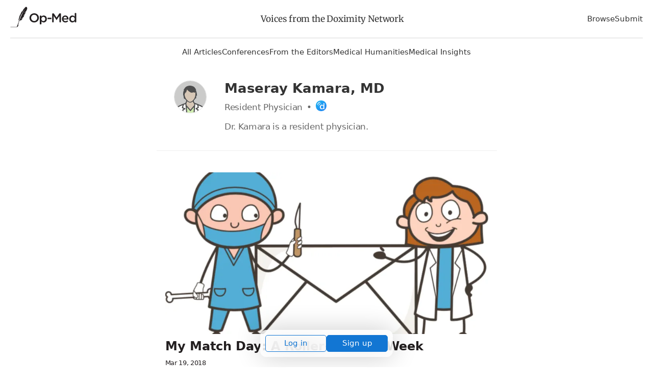

--- FILE ---
content_type: text/html; charset=utf-8
request_url: https://opmed.doximity.com/authors/maseray-kamara-md
body_size: 14474
content:
<!DOCTYPE html><html lang="en"><head><meta name="dox-analytics-api-key" content="swCzrpxY6kXWtlTWPAzMynpLmHWpZgB3" />
<meta name="dox-analytics-track-url" content="https://ta.doximity.com" />
<meta name="dox-analytics-validate-on-client" content="false" /><meta charset="utf-8" /><meta content="width=device-width, initial-scale=1, maximum-scale=2" name="viewport" /><meta content="IE=edge" http-equiv="X-UA-Compatible" /><meta content="summary_large_image" name="twitter:card" /><meta content="@doximity" name="twitter:site" /><meta content="Maseray Kamara, MD" name="twitter:title" /><meta content="&lt;p&gt;Dr. Kamara is a resident physician.&lt;/p&gt;" name="twitter:description" /><meta property="og:title" content="Maseray Kamara, MD" />
<meta property="og:image" content="" />
<meta property="og:description" content="&lt;p&gt;Dr. Kamara is a resident physician.&lt;/p&gt;" />
<meta name="description" content="&lt;p&gt;Dr. Kamara is a resident physician.&lt;/p&gt;" />
<script>window.initAnalyticsValues = function() {
  if (!window.initAnalytics) return // Ignore premature call in dev from HMR

  window.initAnalytics({
    release: '6dd1225c15d21bd75b1185a938f6038271893058',
    userId: '',
    page: 'author'
  });
}</script><script src="/assets/vite/assets/analytics-CCMrFTmi.js" crossorigin="anonymous" type="module" onload="initAnalyticsValues()"></script><link rel="modulepreload" href="/assets/vite/assets/dox-analytics-C0BbNEEw.js" as="script" crossorigin="anonymous" onload="initAnalyticsValues()"><title>Maseray Kamara, MD</title><style type="text/css">﻿@import url("https://fonts.googleapis.com/css2?family=Inter:wght@400;500;600;700&display=swap");html{font-family:sans-serif;-ms-text-size-adjust:100%;-webkit-text-size-adjust:100%}body{margin:0}article,aside,details,figcaption,figure,footer,header,main,menu,nav,section,summary{display:block}audio,canvas,progress,video{display:inline-block}audio:not([controls]){display:none;height:0}progress{vertical-align:baseline}template,[hidden]{display:none}a{background-color:transparent}a:active,a:hover{outline-width:0}abbr[title]{border-bottom:none;text-decoration:underline;text-decoration:underline dotted}b,strong{font-weight:inherit}b,strong{font-weight:bolder}dfn{font-style:italic}h1{font-size:28px;margin:8px 0}mark{background-color:#ff0;color:#000}small{font-size:80%}sub,sup{font-size:75%;line-height:0;position:relative;vertical-align:baseline}sub{bottom:-0.25em}sup{top:-0.5em}img{border-style:none}svg:not(:root){overflow:hidden}code,kbd,pre,samp{font-family:monospace, monospace;font-size:1em}figure{margin:1em 40px}hr{box-sizing:content-box;height:0;overflow:visible}button,input,select,textarea{font:inherit}optgroup{font-weight:bold}button,input,select{overflow:visible}button,input,select,textarea{margin:0}button,select{text-transform:none}button,[type="button"],[type="reset"],[type="submit"]{cursor:pointer}[disabled]{cursor:default}button,html [type="button"],[type="reset"],[type="submit"]{-webkit-appearance:button}button::-moz-focus-inner,input::-moz-focus-inner{border:0;padding:0}button:-moz-focusring,input:-moz-focusring{outline:1px dotted ButtonText}fieldset{border:1px solid #c0c0c0;margin:0 2px;padding:0.35em 0.625em 0.75em}legend{box-sizing:border-box;color:inherit;display:table;max-width:100%;padding:0;white-space:normal}textarea{overflow:auto}[type="checkbox"],[type="radio"]{box-sizing:border-box;padding:0}[type="number"]::-webkit-inner-spin-button,[type="number"]::-webkit-outer-spin-button{height:auto}[type="search"]{-webkit-appearance:textfield}[type="search"]::-webkit-search-cancel-button,[type="search"]::-webkit-search-decoration{-webkit-appearance:none}*{outline:none}*:focus{box-shadow:0 0 0 1px white, 0 0 0 3px #1276D3}a:focus{border-radius:1px}input:not([type='checkbox']):not([type='radio']):not([type='submit']):not(.btn):focus,select:focus,textarea:focus{outline:none;border-color:#1276D3;box-shadow:inset 0 0 0 1px #1276D3}input[type='checkbox']:focus,input[type='radio']:focus{outline:none;box-shadow:0 0 0 1px white, 0 0 0 3px #1276D3}input[type='checkbox']:focus{border-radius:1683px}button:focus,input[type='submit']:focus,.btn:focus{box-shadow:0 0 0 1px white, 0 0 0 3px #1276D3;border-radius:5px}.wcag-focus-round{outline:none}.wcag-focus-round:focus{box-shadow:0 0 0 3px #1276D3, 0 0 0 4px #FFF;border-radius:1683px}.wcag-compliant-hide{position:absolute;top:-9999px !important;left:-9999px !important}ul.list,ol.list{padding-left:17px}ul.list li,ol.list li{padding-bottom:8px}ul.list li{list-style:disc}ul.list ul{margin-top:0}ul.list ul li{list-style:circle}ol.list li{list-style:decimal}.bold-headers h1,.bold-headers h2,.bold-headers h3,.bold-headers h4,.bold-headers h5,.bold-headers h6{font-weight:bold}.sans-serif{font-family:"Helvetica Neue", Helvetica, sans-serif}.serif{font-family:"Georgia", Times, serif}.font-default{font-family:Inter, -apple-system, system-ui, BlinkMacSystemFont, Helvetica Neue, Helvetica, sans-serif}.font-merriweather{font-family:"Merriweather", Times, serif}.italic{font-style:italic}.smaller{font-size:13px}.small{font-size:15px}.medium{font-size:18px}.large{font-size:20px}.left{text-align:left}.right{text-align:right}.break-word{word-break:break-all}.break-word-lite{overflow-wrap:break-word;word-break:break-word;hyphens:manual}.thin{font-weight:300}.uppercase{text-transform:uppercase}.padding{padding:17px}.line-height-normal{line-height:1}.text-reset *{line-height:1.1;margin:0 0 3px 0}.quotations:before{display:block;content:'\201C';font-size:68px;position:absolute;left:-8px;top:-8px;color:#DDD;color:rgba(0,0,0,0.2)}.underline{text-decoration:underline}.narrow{max-width:578px;margin:0 auto}.narrow-large{max-width:748px;margin:0 auto}.narrow-small{max-width:340px;margin:0 auto}.auto{margin:0 auto}.block{display:block}.center,.hero .section,.center-always{text-align:center}.clear{clear:both}.fixed{position:fixed}.float-left{float:left}.float-right{float:right}.inline{display:inline !important}.inline-block{display:inline-block}.padded{padding-left:1.5%;padding-right:1.5%}.right-padded{padding-right:3%}.empty{padding:10% 0}.empty-large{padding:20% 0}.border-top{border-top:1px solid #EEE}.border-right{border-right:1px solid #EEE}.border-bottom{border-bottom:1px solid #EEE}.border-left{border-left:1px solid #EEE}[class*='list-'] li{padding-right:25px}.list-2-col{-webkit-column-count:2;-moz-column-count:2;-ms-column-count:2;column-count:2;columns:2}.list-3-col{-webkit-column-count:3;-moz-column-count:3;-ms-column-count:3;column-count:3;columns:3}.list-4-col{-webkit-column-count:4;-moz-column-count:4;-ms-column-count:4;column-count:4;columns:4}.absolute{position:absolute}.relative{position:relative}.margin{margin:2%}.no-wrap{white-space:nowrap}.no-padding-top{padding-top:0}.no-padding-bottom{padding-bottom:0}.no-margins *{margin:0}.no-margin-top{margin-top:0 !important}.no-margin-bottom{margin-bottom:0 !important}.no-first-last-margins *:first-child{margin-top:0}.no-first-last-margins *:last-child{margin-bottom:0}.light-text *:not(input),.bg-default *:not(input),.bg-black *:not(input),.bg-gray *:not(input),.bg-blue *:not(input),.bg-red *:not(input),.bg-orange *:not(input),.bg-green *:not(input),.bg-brand-gradient *:not(input),.light-text a:not(input),.bg-default a:not(input),.bg-black a:not(input),.bg-gray a:not(input),.bg-blue a:not(input),.bg-red a:not(input),.bg-orange a:not(input),.bg-green a:not(input),.bg-brand-gradient a:not(input){color:white}.middle{display:table;width:100%}.middle-inner{display:table-cell;vertical-align:middle}.disabled{color:#BBB}.radius{border-radius:5px}.round{border-radius:1683px}.round-corners{border-radius:10px}.box{border-radius:5px;border:1px solid #ddd;margin:17px 0;padding:17px}.circle{border-radius:1683px;display:block;width:85px;height:85px;margin:0 auto;position:relative}.circle-inner{position:absolute;text-align:center;width:100%;padding-top:14%;font-size:34px}.error_explanation{padding:0 17px;border:1px solid #EE032B}.error_explanation ul{color:#EE032B}.opacity-half{opacity:0.5}.opacity-1{opacity:0.1}.opacity-2{opacity:0.2}.opacity-3{opacity:0.3}.opacity-4{opacity:0.4}.opacity-5{opacity:0.5}.opacity-6{opacity:0.6}.opacity-7{opacity:0.7}.opacity-8{opacity:0.8}.opacity-9{opacity:0.9}.opaque{opacity:1}.brand-color{color:#231f20;fill:#231f20}.text{color:#333;fill:#333}.white{color:#FFF;fill:#FFF}.gray-lightest{color:#F9F9F9;fill:#F9F9F9}.gray-lighter{color:#EEE;fill:#EEE}.gray-light{color:#BBB;fill:#BBB}.gray-medium{color:#999;fill:#999}.gray{color:#666;fill:#666}.gray-dark{color:#333;fill:#333}.black{color:#231f20;fill:#231f20}.red{color:#EE032B;fill:#EE032B}.red-bright{color:#FF0008;fill:#FF0008}.red-light{color:#FF4451;fill:#FF4451}.orange{color:#F37D00;fill:#F37D00}.yellow{color:#E9CC72;fill:#E9CC72}.green{color:#6A9B29;fill:#6A9B29}.blue{color:#1276D3;fill:#1276D3}hr.red{background:#EE032B}hr.green{background:#6A9B29}hr.blue{background:#1276D3}blockquote.blockquote-red{border-left-color:#EE032B}blockquote.blockquote-green{border-left-color:#6A9B29}blockquote.blockquote-blue{border-left-color:#1276D3}.bg{background:#F3F3F3}.bg-white{background:#FFF}.bg-default{background:#4B99CB;background:linear-gradient(to bottom right, #4B99CB, #91E1B9)}.bg-brand-gradient{background:#14143a;background:linear-gradient(to top right, #14143a, 75%, #73443F)}.bg-black{background:#161616;background:linear-gradient(to bottom right, #161616, #444)}.bg-gray{background:#999;background:linear-gradient(to bottom right, #999, #DDD)}.bg-gray-light{background:#DDD;background:linear-gradient(to bottom right, #DDD, #EEE)}.bg-gray-lighter{background:#EEE}.bg-gray-lightest{background:#F9F9F9}.bg-blue{background:#4E6CCF;background:linear-gradient(to bottom right, #4E6CCF, #20CAB6)}.bg-red{background:#BB3D53;background:linear-gradient(to bottom right, #BB3D53, #FF2F39)}.bg-orange{background:#EE495C;background:linear-gradient(to bottom right, #EE495C, #F09259)}.bg-green{background:#45D093;background:linear-gradient(to bottom right, #45D093, #B0CB80)}[class*='overlay-']{height:100%;width:100%}.overlay-default{background-image:linear-gradient(rgba(0,0,0,0.2), rgba(0,0,0,0.8))}.overlay-default-top{background-image:linear-gradient(rgba(0,0,0,0.8), rgba(0,0,0,0.2))}.overlay-white{background-image:linear-gradient(rgba(255,255,255,0.8), rgba(255,255,255,0.8))}.overlay-black{background-image:linear-gradient(rgba(0,0,0,0.3), rgba(0,0,0,0.8))}.overlay-gray{background-image:linear-gradient(rgba(50,50,50,0.5), rgba(200,200,200,0.3))}.overlay-blue{background-image:linear-gradient(to bottom right, rgba(20,100,250,0.5), rgba(0,190,50,0.2))}.overlay-red{background-image:linear-gradient(to bottom right, rgba(250,0,20,0.4), rgba(250,0,200,0.3))}.overlay-orange{background-image:linear-gradient(to bottom right, rgba(250,70,0,0.5), rgba(250,250,0,0.3))}.overlay-green{background-image:linear-gradient(to bottom right, rgba(80,230,100,0.5), rgba(0,100,250,0.3))}input.bg-black{background:#231f20;color:#FFF}input.bg-black:hover,input.bg-black:focus{-moz-box-shadow:inset 0 0 0 1px #231f20;-ms-box-shadow:inset 0 0 0 1px #231f20;-o-box-shadow:inset 0 0 0 1px #231f20;-webkit-box-shadow:inset 0 0 0 1px #231f20;box-shadow:inset 0 0 0 1px #231f20}input.bg-gray-dark{background:#333;color:#FFF}input.bg-gray-dark:hover,input.bg-gray-dark:focus{-moz-box-shadow:inset 0 0 0 1px #333;-ms-box-shadow:inset 0 0 0 1px #333;-o-box-shadow:inset 0 0 0 1px #333;-webkit-box-shadow:inset 0 0 0 1px #333;box-shadow:inset 0 0 0 1px #333}input.bg-gray{background:#666;color:#FFF}input.bg-gray:hover,input.bg-gray:focus{-moz-box-shadow:inset 0 0 0 1px #666;-ms-box-shadow:inset 0 0 0 1px #666;-o-box-shadow:inset 0 0 0 1px #666;-webkit-box-shadow:inset 0 0 0 1px #666;box-shadow:inset 0 0 0 1px #666}input.bg-white{background:#FFF}input.bg-white:hover,input.bg-white:focus{background:#FFF}.checkbox,.radio{display:block;line-height:2.2}.form-input{padding-right:8px}.shadow{box-shadow:1px 1px 4px 2px rgba(102,102,102,0.1)}.hide{display:none}.show{display:block}.full{width:100%}.table-fixed{table-layout:fixed}.space:after{content:" "}.icon-social-twitter:hover{color:#5AA9E0}.icon-social-facebook:hover{color:#3A579D}.icon-social-linkedin:hover{color:#0076B9}.icon-social-google:hover{color:#D93B2B}.i2x{font-size:34px}.i3x{font-size:51px}.i4x{font-size:68px}.i5x{font-size:85px}.same-width{text-align:center;width:34px;display:inline-block}.bg-cover{-ms-behavior:url(/backgroundsize.min.htc);-moz-background-size:cover;-ms-background-size:cover;-o-background-size:cover;-webkit-background-size:cover;background-size:cover;background-repeat:no-repeat;background-position:center}.bg-contain{-ms-behavior:url(/backgroundsize.min.htc);-moz-background-size:contain;-ms-background-size:contain;-o-background-size:contain;-webkit-background-size:contain;background-size:contain;background-repeat:no-repeat;background-position:center}.bg-fit{-ms-behavior:url(/backgroundsize.min.htc);-moz-background-size:fit;-ms-background-size:fit;-o-background-size:fit;-webkit-background-size:fit;background-size:fit;background-repeat:no-repeat;background-position:center}.bg-top{background-position:center top}.bg-bottom{background-position:center bottom}.bg-left{background-position:left}.bg-right{background-position:right}.bg-center{background-position:center}img{height:auto}img.small{width:34px}img.small.fixed-height{width:auto;max-height:25px}img.medium{width:68px}img.medium.fixed-height{width:auto;max-height:34px}img.large{width:102px}img.large.fixed-height{width:auto;max-height:42px}.responsive-video{position:relative;padding-bottom:56.25%;height:0}.responsive-video iframe{position:absolute;top:0;left:0;width:100%;height:100%}.ie-10-and-above-only{display:none}@media all and (-ms-high-contrast: none),(-ms-high-contrast: active){.ie-10-and-above-only{display:block}}.hide-on-desktop{display:none}@media screen and (max-width: 1080px){.hide-on-desktop{display:block}.hide-on-tablet{display:none}.list-4-col{-webkit-column-count:3;-moz-column-count:3;-ms-column-count:3;column-count:3;columns:3}}@media screen and (max-width: 667px){.center-on-mobile{text-align:center}.space,.hide-on-mobile{display:none}.responsive{width:100%}.center-on-mobile{text-align:center}.list-4-col{-webkit-column-count:1;-moz-column-count:1;-ms-column-count:1;column-count:1;columns:1}.contains-iframe{padding-left:0;padding-right:0;width:100%}.form-input{padding-right:0}.quotations:before{font-size:34px;left:-6px}.table-responsive-labels td:before{content:attr(data-th) ": ";font-weight:bold}}@font-face{font-display:swap;font-family:'Merriweather';font-style:normal;font-weight:300;src:local("Merriweather Light"),local("Merriweather-Light"),url(https://fonts.gstatic.com/s/merriweather/v20/u-4n0qyriQwlOrhSvowK_l521wRZVsf6hPvhPUWH.woff2) format("woff2");unicode-range:U+0100-024F, U+0259, U+1E00-1EFF, U+2020, U+20A0-20AB, U+20AD-20CF, U+2113, U+2C60-2C7F, U+A720-A7FF}@font-face{font-display:swap;font-family:'Merriweather';font-style:normal;font-weight:300;src:local("Merriweather Light"),local("Merriweather-Light"),url(https://fonts.gstatic.com/s/merriweather/v20/u-4n0qyriQwlOrhSvowK_l521wRZWMf6hPvhPQ.woff2) format("woff2");unicode-range:U+0000-00FF, U+0131, U+0152-0153, U+02BB-02BC, U+02C6, U+02DA, U+02DC, U+2000-206F, U+2074, U+20AC, U+2122, U+2191, U+2193, U+2212, U+2215, U+FEFF, U+FFFD}@font-face{font-display:swap;font-family:'Merriweather';font-style:normal;font-weight:400;src:local("Merriweather Regular"),local("Merriweather-Regular"),url(https://fonts.gstatic.com/s/merriweather/v20/u-440qyriQwlOrhSvowK_l5-ciZMdeX3rsHo.woff2) format("woff2");unicode-range:U+0100-024F, U+0259, U+1E00-1EFF, U+2020, U+20A0-20AB, U+20AD-20CF, U+2113, U+2C60-2C7F, U+A720-A7FF}@font-face{font-display:swap;font-family:'Merriweather';font-style:normal;font-weight:400;src:local("Merriweather Regular"),local("Merriweather-Regular"),url(https://fonts.gstatic.com/s/merriweather/v20/u-440qyriQwlOrhSvowK_l5-fCZMdeX3rg.woff2) format("woff2");unicode-range:U+0000-00FF, U+0131, U+0152-0153, U+02BB-02BC, U+02C6, U+02DA, U+02DC, U+2000-206F, U+2074, U+20AC, U+2122, U+2191, U+2193, U+2212, U+2215, U+FEFF, U+FFFD}@font-face{font-display:swap;font-family:'Merriweather';font-style:normal;font-weight:700;src:local("Merriweather Bold"),local("Merriweather-Bold"),url(https://fonts.gstatic.com/s/merriweather/v20/u-4n0qyriQwlOrhSvowK_l52xwNZVsf6hPvhPUWH.woff2) format("woff2");unicode-range:U+0100-024F, U+0259, U+1E00-1EFF, U+2020, U+20A0-20AB, U+20AD-20CF, U+2113, U+2C60-2C7F, U+A720-A7FF}@font-face{font-display:swap;font-family:'Merriweather';font-style:normal;font-weight:700;src:local("Merriweather Bold"),local("Merriweather-Bold"),url(https://fonts.gstatic.com/s/merriweather/v20/u-4n0qyriQwlOrhSvowK_l52xwNZWMf6hPvhPQ.woff2) format("woff2");unicode-range:U+0000-00FF, U+0131, U+0152-0153, U+02BB-02BC, U+02C6, U+02DA, U+02DC, U+2000-206F, U+2074, U+20AC, U+2122, U+2191, U+2193, U+2212, U+2215, U+FEFF, U+FFFD}.svg-icon{display:inline-block;height:1em;width:1em;line-height:1;position:relative;top:2px;fill:currentColor;overflow:visible;pointer-events:none}.svg-icon *{fill:currentColor}*{box-sizing:border-box;-moz-box-sizing:border-box;-webkit-box-sizing:border-box}html,body{height:100%;width:100%}body{-moz-osx-font-smoothing:grayscale;-webkit-font-smoothing:antialiased;font-smoothing:antialiased;background:#FFFFFF;color:#333;line-height:1.7;font-size:17px;font-family:Inter, -apple-system, system-ui, BlinkMacSystemFont, Helvetica Neue, Helvetica, sans-serif}img{height:auto}svg{width:100%;height:auto}iframe{border:0;width:100%;max-height:100%}h1,h2,h3,h4,h5,h6{color:#231f20;font-weight:700;line-height:1.2}h1,h2,h3,h4,h5,h6,p,ul,ol{margin:8px 0}p,ul,li,figcaption{letter-spacing:-0.32px}ul,ol{padding:0}li{list-style:none;margin:8px 0}a:not(.btn){color:#231f20;text-decoration:none}a:not(.btn):hover,a:not(.btn):focus,a:not(.btn):active{color:#2b90ed}a.black:not(.btn){color:#231f20}a.black:not(.btn):hover,a.black:not(.btn):focus,a.black:not(.btn):active{color:#2b90ed}blockquote{margin:17px 0;padding:0 17px;border-left:6px solid #EEE;border-left:6px solid rgba(0,0,0,0.1);opacity:0.9}cite{margin:17px 0;display:block}strong,b,.bold{font-weight:600}hr{border:none;background:#EEE;clear:both;margin:25px auto;height:3px}hr.half{width:50%}hr.small{width:85px}hr.small.left{margin:25px auto 25px 0}pre{white-space:pre-wrap;word-break:break-all}dl{display:table;width:100%}dt,dd{display:table-cell;vertical-align:top;float:left;clear:both}dt{color:#666;font-size:14px}dd{color:black;font-weight:400;padding-bottom:5px}dd:after{content:" "}dd svg{margin:0 17px 0 0}.section{margin:0 auto;padding:20px;width:100%;max-width:1380px}@media screen and (max-width: 667px){hr.center-on-mobile{margin:25px auto}}[class*='col-']{float:left}.col-1-3{width:33.3333%}.col-2-3{width:66.6666%}.col-1-2{width:50%}.col-1-4{width:25%}.col-3-4{width:75%}.col-1-5{width:20%}.col-1-8{width:12.5%}.col-7-8{width:87.5%}.autogrid{display:table;table-layout:fixed;width:100%}.col,.autocol{width:auto;display:table-cell;vertical-align:top}.flexbox{display:-ms-flexbox;display:flex;-ms-align-items:center;align-items:center;-ms-justify-content:space-between;-ms-flex-pack:space-between;justify-content:space-between}@media screen and (max-width: 667px){[class*='col-'],.col{width:100%}.col{display:block}.retain .col{display:table-cell}.retain .col-1-3{width:33.3333%}.retain .col-2-3{width:66.6666%}.retain .col-1-2{width:50%}.retain .col-1-4{width:25%}.retain .col-3-4{width:75%}.retain .col-1-5{width:20%}.retain .col-1-8{width:12.5%}.retain .col-7-8{width:87.5%}}.full-width-forms .btn:not([type='checkbox']):not([type='radio']),.full-width-forms a:not([type='checkbox']):not([type='radio']),.full-width-forms button:not([type='checkbox']):not([type='radio']),.full-width-forms submit:not([type='checkbox']):not([type='radio']),.full-width-forms select:not([type='checkbox']):not([type='radio']),.full-width-forms textarea:not([type='checkbox']):not([type='radio']),.full-width-forms input:not([type='checkbox']):not([type='radio']){width:100%}fieldset{border-radius:5px;border:0;margin:17px 0}fieldset legend{font-weight:400;padding:0 4px}label{-moz-user-select:none;-ms-user-select:none;-o-user-select:none;-webkit-user-select:none;user-select:none;position:relative}label sup{opacity:0.5;position:absolute;top:15px;left:5px}input,select,textarea{font-weight:400}input,select,textarea{-moz-appearance:none;-ms-appearance:none;-o-appearance:none;-webkit-appearance:none;appearance:none;border-radius:5px;border:none;background-color:#f6f6f6;box-shadow:none;color:#333;display:block;font-family:Inter, -apple-system, system-ui, BlinkMacSystemFont, Helvetica Neue, Helvetica, sans-serif;font-size:inherit;padding:8px 8px}input:hover,input:focus,select:hover,select:focus,textarea:hover,textarea:focus{border-color:#2b90ed;transition:all 0.1s ease-in-out;background-color:#eee}input:focus,select:focus,textarea:focus{-moz-box-shadow:inset 0 0 0 1px #AAA;-ms-box-shadow:inset 0 0 0 1px #AAA;-o-box-shadow:inset 0 0 0 1px #AAA;-webkit-box-shadow:inset 0 0 0 1px #AAA;box-shadow:inset 0 0 0 1px #AAA}button,.btn{font-weight:600}textarea{padding:13px 8px}select{background-image:url("data:image/svg+xml;utf8,%3Csvg%20xmlns%3D%22http%3A%2F%2Fwww.w3.org%2F2000%2Fsvg%22%20xmlns%3Axlink%3D%22http%3A%2F%2Fwww.w3.org%2F1999%2Fxlink%22%20x%3D%220px%22%20y%3D%220px%22%20width%3D%22512px%22%20height%3D%22512px%22%20viewBox%3D%220%200%20512%20512%22%20style%3D%22enable-background%3Anew%200%200%20512%20512%3B%22%20xml%3Aspace%3D%22preserve%22%3E%3Cpolyline%20points%3D%22114.3%2C212.8%20388%2C212.8%20251.1%2C0%20114.3%2C212.8%22%2F%3E%3Cpolyline%20points%3D%22388%2C297.9%20114.3%2C297.9%20251.1%2C510.7%20388%2C297.9%22%2F%3E%3C%2Fsvg%3E");background-size:17px;background-repeat:no-repeat;background-position:99% 50%;line-height:1.1;padding:13px 8px;padding-right:23px}select[multiple]{background-image:none;height:170px;padding:8px;overflow:scroll}input:not(.btn):not([type='checkbox']):not([type='radio']){min-height:45px}input[type='file']{background-color:#f6f6f6;width:100%;font-size:12px;padding:17px 8px}input[type='range']{padding:14px 1px}input[type='range']:focus{outline:0}input[type='search']{box-sizing:border-box !important;-moz-appearance:none;-ms-appearance:none;-o-appearance:none;-webkit-appearance:none;appearance:none}input[type='checkbox'],input[type='radio']{background-color:#f6f6f6;border:1px solid #888;display:inline-block;height:17px;margin:0 5px -1px 0;padding:0;position:relative;top:0;width:17px;overflow:hidden;-moz-box-shadow:none;-ms-box-shadow:none;-o-box-shadow:none;-webkit-box-shadow:none;box-shadow:none}input[type='checkbox']:checked,input[type='radio']:checked{background-color:#1276D3;border-color:#1276D3}input[type='checkbox']:disabled,input[type='radio']:disabled{opacity:0.3}input[type='checkbox']{border-radius:3px}input[type='checkbox']:checked{background-size:17px;background-repeat:no-repeat;background-position:50%;background-image:url("data:image/svg+xml;utf8,%3Csvg%20xmlns%3D%27http%3A%2F%2Fwww.w3.org%2F2000%2Fsvg%27%20viewBox%3D%270%200%2050%2050%27%3E%3Cstyle%20type%3D%27text%2Fcss%27%3E.st0%7Bfill%3A%23fff%3B%7D%3C%2Fstyle%3E%3Cpath%20class%3D%27st0%27%20d%3D%27M44.3%2012.2l-2.5-2.6-24%2024.3-9.1-9.1-2.5%202.5%2010.4%2010.4c.4.4.9.7%201.3.7.3%200%20.8-.3%201.2-.7l25.2-25.5z%27%2F%3E%3C%2Fsvg%3E");border:none}input[type='radio']{border-radius:1683px}input[type='radio']:before{color:#1276D3;content:' ';height:17px;overflow:hidden;position:absolute;text-align:center;top:0;width:17px}.btn{-moz-appearance:none;-ms-appearance:none;-o-appearance:none;-webkit-appearance:none;appearance:none;background:transparent;border-radius:5px;border:1px solid #666;box-shadow:none;color:#666;cursor:pointer;display:inline-block;height:auto;line-height:1;margin:0;padding:13px 25px;text-align:center;text-decoration:none;user-select:none;white-space:nowrap;font-weight:500}.btn svg{color:inherit}.btn:hover{border-color:#666}.btn.solid,.btn:hover{color:#FFF;background:#666}.btn.full{padding-left:8px;padding-right:8px}.btn.fill{width:100%;height:100%}.btn[class*='col-'],.btn .row{border-radius:0}.btn[class*='col-']{min-width:0}.btn.white{color:#FFF;border-color:#FFF}.btn.white.solid,.btn.white:hover{color:#231f20;background:#FFF}.btn.gray-lighter{color:#EEE;border-color:#EEE}.btn.gray-lighter.solid,.btn.gray-lighter:hover{color:#666;background:#EEE}.btn.gray-light{color:#BBB;border-color:#BBB}.btn.gray-light.solid,.btn.gray-light:hover{color:#FFF;background:#BBB}.btn.gray-dark{color:#333;border-color:#333}.btn.gray-dark.solid,.btn.gray-dark:hover{color:#FFF;background:#333}.btn.black{color:#231f20;border-color:#231f20}.btn.black.solid,.btn.black:hover{color:#FFF;background:#231f20}.btn.red{color:#EE032B;border-color:#EE032B}.btn.red.solid,.btn.red:hover{color:#FFF;background:#EE032B}.btn.orange{color:#F37D00;border-color:#F37D00}.btn.orange.solid,.btn.orange:hover{color:#FFF;background:#F37D00}.btn.yellow{color:#E9CC72;border-color:#E9CC72}.btn.yellow.solid,.btn.yellow:hover{color:#FFF;background:#E9CC72}.btn.blue{color:#1276D3;border-color:#1276D3}.btn.blue.solid,.btn.blue:hover{color:#FFF;background:#1276D3}.btn.green{color:#6A9B29;border-color:#6A9B29}.btn.green.solid,.btn.green:hover{color:#FFF;background:#6A9B29}.btn.brand{color:#231f20;border-color:#231f20}.btn.brand.solid,.btn.brand:hover{color:#FFF;background:#231f20}.btn.solid:hover,.btn.solid:active{opacity:0.9}.btn.no-outline{border-color:transparent}.btn.large{font-size:20px;padding:13px 28px;word-wrap:normal}.btn.small{padding:8px 15px;font-size:15px}.btn.tiny{padding:5px 13px;font-size:13px}.btn.round{border-radius:1683px}.btn:hover{transition:all 0.1s ease-in-out;opacity:0.8}.btn:disabled,.btn.disabled,.btn:disabled:hover,.btn.disabled:hover,.btn:disabled:focus,.btn.disabled:focus{background-color:transparent;border-color:#BBB;color:#BBB;cursor:default;opacity:0.2}.attachinary_container{background:#f1f1f1;border-bottom-left-radius:5px;border-bottom-right-radius:5px;clear:both;padding:17px}.attachinary_container input{margin:0 0 5px 0}.attachinary_container img{border-radius:5px;height:auto;width:100%;height:170px;object-fit:cover}.notice{background:#FFE0A3;text-align:center}.notice .section{position:relative;padding-right:51px;padding:17px}.notice .col{vertical-align:middle;text-align:left}.notice svg{font-size:34px;line-height:1;position:absolute;right:8px;top:5px;line-height:1}.notice svg:hover{cursor:pointer}.hero{background-color:#ddd;font-size:25px}.hero .section{padding:25% 17px 3% 17px}.hero.hero-medium .section{padding:10% 17px}.hero.hero-small .section{padding:5% 17px}.hero .btn{font-size:11px}.hero h1{line-height:1.1}@media screen and (max-width: 667px){.hero{font-size:17px}.hero .btn{font-size:17px}}.pagination{margin:0;padding:17px;text-align:center;-moz-user-select:none;-ms-user-select:none;-o-user-select:none;-webkit-user-select:none;user-select:none}.pagination em{font-style:normal}.pagination a,.pagination .current,.pagination .next_page,.pagination .previous_page{background:transparent;border-radius:5px;border:1px solid transparent;color:#231f20;display:inline-block;font-size:16px;font-weight:600;min-height:34px;min-width:34px;padding:6px 17px}.pagination a.current,.pagination a:hover,.pagination .current.current,.pagination .current:hover,.pagination .next_page.current,.pagination .next_page:hover,.pagination .previous_page.current,.pagination .previous_page:hover{background:#1276D3;color:#FFF;transition:all 0.1s ease-in-out}.pagination .next_page,.pagination .previous_page{min-width:150px}.pagination .disabled{visibility:hidden}@media screen and (max-width: 667px){.pagination a,.pagination .current,.pagination .gap{margin:0 17px 17px 0}.pagination .next_page,.pagination .previous_page{width:150px;display:block;margin:0 auto 17px auto}}share-button{font-family:Inter, -apple-system, system-ui, BlinkMacSystemFont, Helvetica Neue, Helvetica, sans-serif;font-weight:500;font-size:17px;background:transparent;border:1px solid #BBB;color:#666;padding:8px 17px 8px 34px}share-button:hover{background:#F9F9F9;color:#333}share-button .sb-social.sb-center.sb-top{transform:translate(-21.7%, -100%);border-radius:2px;overflow:hidden}table{width:100%;margin:17px 0}th{font-weight:400;color:#000;text-align:left}td{border-top:1px solid #EEE}td,th{padding:8px;text-align:left;vertical-align:top}tfoot tr{border-bottom:0}@media screen and (max-width: 667px){tr,td,th{display:block}tr{padding:17px 0;border-top:1px solid #EEE}tr:first-child{border-top:0}th{display:none}td{clear:both;border:none}td,th{padding:4px 0}}.tabs-block{background:transparent;border-bottom:1px solid #EEE}.tabs-block .col{text-align:center;position:relative}.tabs-block .col:last-child{border-right:0}.tabs-block .col:hover,.tabs-block .col.here{background:#EEE;transition:all 0.1s ease-in-out}.tabs-block a{width:100%;display:inline-block;padding:8px;color:#333}.tabs{display:inline-block;list-style:none;margin:17px 0;padding:0;width:100%}.tabs a{border-radius:5px;border:1px solid transparent;padding:11px 17px;color:#333}.tabs li{display:inline-block;padding:0 0.5%}.tabs li:hover a,.tabs li.here a{transition:all 0.1s ease-in-out;border:1px solid}.tabs ul{padding:0}.tabs.round li a{border-radius:1683px}@media screen and (max-width: 667px){.tabs-block a,.tabs a{margin:0.5% 0;padding:11px 8px;display:block;text-align:center}.tabs-block{border-bottom:0}.tabs li{display:block;padding:0}}.tipsy{font-size:15px;position:absolute;padding:5px;z-index:100000}.tipsy-inner{background-color:#000;color:#FFF;max-width:200px;padding:5px 8px 4px 8px;text-align:center;border-radius:3px;-moz-border-radius:3px;-webkit-border-radius:3px}.tipsy-arrow{position:absolute;width:0;height:0;line-height:0;border:5px dashed #000}.tipsy-arrow-n{border-bottom-color:#000}.tipsy-arrow-s{border-top-color:#000}.tipsy-arrow-e{border-left-color:#000}.tipsy-arrow-w{border-right-color:#000}.tipsy-n .tipsy-arrow{top:0px;left:50%;margin-left:-5px;border-bottom-style:solid;border-top:none;border-left-color:transparent;border-right-color:transparent}.tipsy-nw .tipsy-arrow{top:0;left:10px;border-bottom-style:solid;border-top:none;border-left-color:transparent;border-right-color:transparent}.tipsy-ne .tipsy-arrow{top:0;right:10px;border-bottom-style:solid;border-top:none;border-left-color:transparent;border-right-color:transparent}.tipsy-s .tipsy-arrow{bottom:0;left:50%;margin-left:-5px;border-top-style:solid;border-bottom:none;border-left-color:transparent;border-right-color:transparent}.tipsy-sw .tipsy-arrow{bottom:0;left:10px;border-top-style:solid;border-bottom:none;border-left-color:transparent;border-right-color:transparent}.tipsy-se .tipsy-arrow{bottom:0;right:10px;border-top-style:solid;border-bottom:none;border-left-color:transparent;border-right-color:transparent}.tipsy-e .tipsy-arrow{right:0;top:50%;margin-top:-5px;border-left-style:solid;border-right:none;border-top-color:transparent;border-bottom-color:transparent}.tipsy-w .tipsy-arrow{left:0;top:50%;margin-top:-5px;border-right-style:solid;border-left:none;border-top-color:transparent;border-bottom-color:transparent}@media screen and (max-width: 640px){.tipsy{display:none !important}}[class*=tooltip-]{position:relative;display:inline-block}[class*=tooltip-]:after,[class*=tooltip-]:before{border-radius:1px;position:absolute;visibility:hidden;opacity:0;z-index:1000000;pointer-events:none;-webkit-transform:translate3d(0, 0, 0);-moz-transform:translate3d(0, 0, 0);-ms-transform:translate3d(0, 0, 0);transform:translate3d(0, 0, 0);-webkit-transition:0.3s ease;-moz-transition:0.3s ease;-ms-transition:0.3s ease;transition:0.3s ease;-webkit-transition-delay:0s;-moz-transition-delay:0s;-ms-transition-delay:0s;transition-delay:0s}[class*=tooltip-]:hover:after,[class*=tooltip-]:hover:before{visibility:visible;opacity:1;-webkit-transition-delay:0.1s;-moz-transition-delay:0.1s;-ms-transition-delay:0.1s;transition-delay:0.1s}[class*=tooltip-]:before{content:'';position:absolute;background:0 0;border:6px solid transparent;z-index:1000001}[class*=tooltip-]:after{background:#222;background:rgba(0,0,0,0.9);color:#fff;padding:8px 10px;font-size:17px;line-height:17px;white-space:nowrap}[class*=tooltip-][aria-label]:after{content:attr(aria-label)}[class*=tooltip-][data-hint]:after{content:attr(data-hint)}[aria-label='']:after,[aria-label='']:before{display:none !important}[data-hint='']:after,[data-hint='']:before{display:none !important}.tooltip-top-left:before,.tooltip-top-right:before,.tooltip-top:before{border-top-color:#222;border-top-color:rgba(0,0,0,0.9)}.tooltip-bottom-left:before,.tooltip-bottom-right:before,.tooltip-bottom:before{border-bottom-color:#222;border-bottom-color:rgba(0,0,0,0.9)}.tooltip-top:after{bottom:100%;left:50%}.tooltip-top:before{bottom:100%;left:50%;margin-bottom:-11px;left:calc(50% - 6px)}.tooltip-top:after{-webkit-transform:translateX(-50%);-moz-transform:translateX(-50%);-ms-transform:translateX(-50%);transform:translateX(-50%)}.tooltip-top:hover:before{-webkit-transform:translateY(-8px);-moz-transform:translateY(-8px);-ms-transform:translateY(-8px);transform:translateY(-8px)}.tooltip-top:hover:after{-webkit-transform:translateX(-50%) translateY(-8px);-moz-transform:translateX(-50%) translateY(-8px);-ms-transform:translateX(-50%) translateY(-8px);transform:translateX(-50%) translateY(-8px)}.tooltip-bottom:after{top:100%;left:50%}.tooltip-bottom:before{top:100%;left:50%;margin-top:-11px;left:calc(50% - 6px)}.tooltip-bottom:after{-webkit-transform:translateX(-50%);-moz-transform:translateX(-50%);-ms-transform:translateX(-50%);transform:translateX(-50%)}.tooltip-bottom:hover:before{-webkit-transform:translateY(8px);-moz-transform:translateY(8px);-ms-transform:translateY(8px);transform:translateY(8px)}.tooltip-bottom:hover:after{-webkit-transform:translateX(-50%) translateY(8px);-moz-transform:translateX(-50%) translateY(8px);-ms-transform:translateX(-50%) translateY(8px);transform:translateX(-50%) translateY(8px)}.tooltip-right:before{border-right-color:#222;border-right-color:rgba(0,0,0,0.9);margin-left:-11px;margin-bottom:-6px}.tooltip-right:after{margin-bottom:-14px;left:100%;bottom:50%}.tooltip-right:before{left:100%;bottom:50%}.tooltip-right:hover:after,.tooltip-right:hover:before{-webkit-transform:translateX(8px);-moz-transform:translateX(8px);-ms-transform:translateX(8px);transform:translateX(8px)}.tooltip-left:before{border-left-color:#222;border-left-color:rgba(0,0,0,0.9);margin-right:-11px;margin-bottom:-6px}.tooltip-left:after{margin-bottom:-14px;right:100%;bottom:50%}.tooltip-left:before{right:100%;bottom:50%}.tooltip-left:hover:after,.tooltip-left:hover:before{-webkit-transform:translateX(-8px);-moz-transform:translateX(-8px);-ms-transform:translateX(-8px);transform:translateX(-8px)}.tooltip-top-left:after{bottom:100%;left:50%}.tooltip-top-left:before{bottom:100%;left:50%;margin-bottom:-11px;left:calc(50% - 6px)}.tooltip-top-left:after{-webkit-transform:translateX(-100%);-moz-transform:translateX(-100%);-ms-transform:translateX(-100%);transform:translateX(-100%);margin-left:12px}.tooltip-top-left:hover:before{-webkit-transform:translateY(-8px);-moz-transform:translateY(-8px);-ms-transform:translateY(-8px);transform:translateY(-8px)}.tooltip-top-left:hover:after{-webkit-transform:translateX(-100%) translateY(-8px);-moz-transform:translateX(-100%) translateY(-8px);-ms-transform:translateX(-100%) translateY(-8px);transform:translateX(-100%) translateY(-8px)}.tooltip-top-right:after{bottom:100%;left:50%}.tooltip-top-right:before{bottom:100%;left:50%;margin-bottom:-11px;left:calc(50% - 6px)}.tooltip-top-right:after{-webkit-transform:translateX(0);-moz-transform:translateX(0);-ms-transform:translateX(0);transform:translateX(0);margin-left:-12px}.tooltip-top-right:hover:after,.tooltip-top-right:hover:before{-webkit-transform:translateY(-8px);-moz-transform:translateY(-8px);-ms-transform:translateY(-8px);transform:translateY(-8px)}.tooltip-bottom-left:after{top:100%;left:50%}.tooltip-bottom-left:before{top:100%;left:50%;margin-top:-11px;left:calc(50% - 6px)}.tooltip-bottom-left:after{-webkit-transform:translateX(-100%);-moz-transform:translateX(-100%);-ms-transform:translateX(-100%);transform:translateX(-100%);margin-left:12px}.tooltip-bottom-left:hover:before{-webkit-transform:translateY(8px);-moz-transform:translateY(8px);-ms-transform:translateY(8px);transform:translateY(8px)}.tooltip-bottom-left:hover:after{-webkit-transform:translateX(-100%) translateY(8px);-moz-transform:translateX(-100%) translateY(8px);-ms-transform:translateX(-100%) translateY(8px);transform:translateX(-100%) translateY(8px)}.tooltip-bottom-right:after{top:100%;left:50%}.tooltip-bottom-right:before{top:100%;left:50%;margin-top:-11px;left:calc(50% - 6px)}.tooltip-bottom-right:after{-webkit-transform:translateX(0);-moz-transform:translateX(0);-ms-transform:translateX(0);transform:translateX(0);margin-left:-12px}.tooltip-bottom-right:hover:after,.tooltip-bottom-right:hover:before{-webkit-transform:translateY(8px);-moz-transform:translateY(8px);-ms-transform:translateY(8px);transform:translateY(8px)}.tooltip-large:after,.tooltip-medium:after{white-space:normal;line-height:23px;word-wrap:break-word}.tooltip-small:after{white-space:normal;line-height:23px;word-wrap:break-word;width:80px}.tooltip-medium:after{width:150px}.tooltip-large:after{width:300px}.tooltip-error:after{background-color:#EE032B}.tooltip-warning:after{background-color:#F37D00}.tooltip-info:after{background-color:#E9CC72}.tooltip-success:after{background-color:#6A9B29}.tooltip-always:after,.tooltip-always:before{opacity:1;visibility:visible}.tooltip-always.tooltip-top:before{-webkit-transform:translateY(-8px);-moz-transform:translateY(-8px);-ms-transform:translateY(-8px);transform:translateY(-8px)}.tooltip-always.tooltip-top:after{-webkit-transform:translateX(-50%) translateY(-8px);-moz-transform:translateX(-50%) translateY(-8px);-ms-transform:translateX(-50%) translateY(-8px);transform:translateX(-50%) translateY(-8px)}.tooltip-always.tooltip-top-left:before{-webkit-transform:translateY(-8px);-moz-transform:translateY(-8px);-ms-transform:translateY(-8px);transform:translateY(-8px)}.tooltip-always.tooltip-top-left:after{-webkit-transform:translateX(-100%) translateY(-8px);-moz-transform:translateX(-100%) translateY(-8px);-ms-transform:translateX(-100%) translateY(-8px);transform:translateX(-100%) translateY(-8px)}.tooltip-always.tooltip-top-right:after,.tooltip-always.tooltip-top-right:before{-webkit-transform:translateY(-8px);-moz-transform:translateY(-8px);-ms-transform:translateY(-8px);transform:translateY(-8px)}.tooltip-always.tooltip-bottom:before{-webkit-transform:translateY(8px);-moz-transform:translateY(8px);-ms-transform:translateY(8px);transform:translateY(8px)}.tooltip-always.tooltip-bottom:after{-webkit-transform:translateX(-50%) translateY(8px);-moz-transform:translateX(-50%) translateY(8px);-ms-transform:translateX(-50%) translateY(8px);transform:translateX(-50%) translateY(8px)}.tooltip-always.tooltip-bottom-left:before{-webkit-transform:translateY(8px);-moz-transform:translateY(8px);-ms-transform:translateY(8px);transform:translateY(8px)}.tooltip-always.tooltip-bottom-left:after{-webkit-transform:translateX(-100%) translateY(8px);-moz-transform:translateX(-100%) translateY(8px);-ms-transform:translateX(-100%) translateY(8px);transform:translateX(-100%) translateY(8px)}.tooltip-always.tooltip-bottom-right:after,.tooltip-always.tooltip-bottom-right:before{-webkit-transform:translateY(8px);-moz-transform:translateY(8px);-ms-transform:translateY(8px);transform:translateY(8px)}.tooltip-always.tooltip-left:after,.tooltip-always.tooltip-left:before{-webkit-transform:translateX(-8px);-moz-transform:translateX(-8px);-ms-transform:translateX(-8px);transform:translateX(-8px)}.tooltip-always.tooltip-right:after,.tooltip-always.tooltip-right:before{-webkit-transform:translateX(8px);-moz-transform:translateX(8px);-ms-transform:translateX(8px);transform:translateX(8px)}.tooltip-rounded:after{border-radius:4px}.tooltip-no-animate:after,.tooltip-no-animate:before{-webkit-transition-duration:0s;-moz-transition-duration:0s;-ms-transition-duration:0s;transition-duration:0s}.tooltip-bounce:after,.tooltip-bounce:before{transition:opacity 0.3s ease,visibility 0.3s ease,transform 0.3s cubic-bezier(0.71, 1.7, 0.77, 1.24)}@media screen and (max-width: 667px){[class*=tooltip-]:after,[class*=tooltip-]:before{display:none}}@media screen and (max-width: 860px){article.article{padding-top:0}}.article-author-avatar{top:-45px;position:absolute;left:0;right:0;margin:auto;width:75px}.article-author-avatar img{border-radius:1683px;border:3px solid #FFF;box-shadow:0 0 15px 0 rgba(0,0,0,0.4);width:100%}.article-details{padding:18px 0 10px}.article-title{margin:20px auto 10px;line-height:1.2}.author{-ms-justify-content:flex-start;-ms-flex-pack:flex-start;justify-content:flex-start}.author .author-container{font-family:Inter, -apple-system, system-ui, BlinkMacSystemFont, Helvetica Neue, Helvetica, sans-serif;font-size:16px;line-height:1.6}.author img{height:64px;width:auto;margin-right:8px}.author.bottom-callout{margin-bottom:34px}.author.bottom-callout img{height:85px;margin-right:17px}.article-card-preview-image{border-radius:5px}.featured-article{-ms-grid-column:1;-ms-grid-column-span:2;-ms-grid-row:0;-ms-grid-row-span:1;grid-column:1/3;grid-row:0/0}.featured-article-large{-ms-grid-columns:1fr;grid-template-columns:1fr;-ms-grid-rows:auto;grid-template-rows:auto;grid-gap:30px;-ms-grid-gap:30px}.featured-img-holder{margin-bottom:40px;line-height:0}.featured-img-holder img{border-radius:5px}.featured-article-author{width:75px}.featured-article-details .article-title{font-size:32px;margin:25px 0 20px}@media all and (-ms-high-contrast: none),(-ms-high-contrast: active){article{margin:16px}}
</style><style type="text/css">article.article{color:#111212}article.article h1,article.article h2,article.article h3,article.article h4,article.article h5,article.article h6{margin:20px 0}article.article h1{font-size:42px}article.article h2{font-size:32px}article.article h3{font-size:22px}article.article h4{font-size:27px}article.article h5{font-size:25px}article.article h6{font-size:24px}article.article p,article.article ul,article.article ol,article.article li{font-size:16px;font-weight:400;font-family:"Merriweather", Times, serif;color:#111212}article.article ul,article.article ol{padding-left:24px}article.article ol li{list-style-type:decimal}article.article ul li{list-style-type:disc}article.article ul li ul li{list-style:circle}article.article figure,article.article blockquote{margin:25px auto}article.article figure figcaption,article.article blockquote figcaption{color:#666;font-family:"Helvetica Neue", Helvetica, sans-serif;font-size:12px}article.article .editorial-disclaimer{font-family:"Merriweather", Times, serif;border-left:5px solid #999;margin:0;padding-left:15px;line-height:1.6;font-size:15px}article.article .editorial-disclaimer a{color:#1276D3}article{padding:20px 0}article.article{margin:0 auto 2.5%}.article-head{margin:0 auto;max-width:750px}.author{margin:16px auto 32px}.social-container{color:#444;float:left;text-align:center;vertical-align:middle;width:17px;margin-left:-70px;flex-wrap:nowrap;position:-webkit-sticky;position:sticky;top:20%}.social-container .social{display:inline-block}.social-container .social a{margin:0;line-height:1.5;font-size:25px}.social-container .social p{flex-grow:1;margin:0}.article-content{max-width:750px;margin:0 auto}.article-content img{width:auto;max-width:100%;height:auto;display:block;margin:16px auto 32px}.article-content h1,.article-content h2,.article-content h3,.article-content h4,.article-content h5,.article-content h6,.article-content p,.article-content ul,.article-content ol,.article-content twitter-widget{max-width:750px;margin:16px auto 32px}.article-content blockquote{max-width:960px;margin:16px auto 32px}.article-content figure{max-width:750px;margin:0 auto}.article-content p{line-height:2}.article-content p figure,.article-content p img,.article-content p blockquote{margin-bottom:0}.article-content p a{color:#1276D3 !important;transition:all 0.1s ease-in-out;font-weight:400}.article-content p a:hover{color:#1276D3}.article-content .opmed-inline-ad{font-family:Inter, -apple-system, system-ui, BlinkMacSystemFont, Helvetica Neue, Helvetica, sans-serif;padding:20px;border:2px solid #1276D3;line-height:1.6;font-size:18px}.article-content .opmed-inline-ad-link{color:#1276D3;text-decoration:none}.article-card{overflow:visible;transition:all 0.1s ease-in-out}.article-card img{max-width:100%}.article-card h1{font-size:24px}.article-card a.black:hover{color:#231f20}.article-card a.gray:hover{color:#666}.show-more-section h3{font-size:24px}.show-more-section hr{margin:10px auto 25px;height:1px}.show-more{padding:25px 0 60px;display:-ms-grid;display:grid;-ms-grid-columns:1fr 1fr 1fr;grid-template-columns:1fr 1fr 1fr;-ms-grid-rows:auto;grid-template-rows:auto;grid-gap:50px;-ms-grid-gap:50px}.show-more article{padding:0;overflow:hidden}.show-more article img{max-width:100%}.show-more article h1{font-size:24px}@media screen and (max-width: 1280px){.article-view-page .contents{padding:0 20px}}@media screen and (max-width: 1080px){article.article .editorial-disclaimer{margin:20px 0}.show-more{-ms-grid-columns:1fr 1fr;grid-template-columns:1fr 1fr;-ms-grid-rows:auto;grid-template-rows:auto;grid-gap:8px;-ms-grid-gap:8px}.show-more article{margin-bottom:4px}.article-content p figure,.article-content p img,.article-content p blockquote{margin-left:0}.article-content figure,.article-content img,.article-content blockquote{width:100%}.social-container{margin:0 auto;float:none;display:inline;position:relative;max-width:750px}.social-container .social p{margin:0 14px 0 0px;display:inline-block}.social-container .social a{font-size:32px}}@media screen and (max-width: 667px){.show-more{-ms-grid-columns:1fr;grid-template-columns:1fr;-ms-grid-rows:auto;grid-template-rows:auto;grid-gap:8px;-ms-grid-gap:8px;margin:0}article.article{margin:0 auto 10%}article.article h1.title{font-size:40px}article.article h2{font-size:28px}}.author-page-content .article{margin:0 auto}.author-page-content .image-container{margin:0 auto}.author-page-content .articles{grid-template-columns:1fr}.author-page-content .article{padding:17px}.author-page-content .article h1{font-size:24px;margin:8px auto}.author-page-content .article .publish-date{font-family:Inter, -apple-system, system-ui, BlinkMacSystemFont, Helvetica Neue, Helvetica, sans-serif}.dox-logo-link-container{width:21px;height:auto;display:inline-block;vertical-align:middle}.author-page-info{max-width:667px;border-radius:5px;margin:0 auto}.author-page-info .author-image{border:1px solid #ddd;width:64px;height:auto}.author-info .content,.author-info .columns{flex:1;display:flex}.author-text-container{flex:1;padding-right:12px}.author-text-container .bullet-separator{padding:8px}.author-image-container{width:20%}.author-articles-content{max-width:667px;margin:0 auto}.author-page-break{height:1px}@media screen and (max-width: 667px){.author-info{padding:17px 17px 0}.columns{text-align:center;flex-direction:column}.author-image-container{width:30%;margin:0 auto}}
</style><script src="/assets/opmed/all-358b295acd0800008557d6d60a7fd3f38dec99161ddae6f728a11abbd258d85c.js"></script><meta name="csrf-param" content="authenticity_token" />
<meta name="csrf-token" content="GzqAxtw23mG3Y9le9wHD5jmR8uc8yAdNMVxHzJ4ZCCK7tnkQqmY5devdO5mF2_F2pXTXU0pnxeX6laTDxhNdnQ" /><link rel="icon" type="image/x-icon" href="https://assets.doxcdn.com/image/upload/logos/opmed/favicon.ico" /><link rel="apple-touch-icon" type="image/png" href="https://assets.doxcdn.com/image/upload/logos/opmed/apple-touch-icon.png" /><meta content="GTM-KPP92NQ" name="googletagmanager" /><script>(function(w,d,s,l,i){w[l]=w[l]||[];w[l].push({'gtm.start':new Date().getTime(),event:'gtm.js'});var f=d.getElementsByTagName(s)[0],j=d.createElement(s),dl=l!='dataLayer'?'&l='+l:'';j.async=true;j.src='https://www.googletagmanager.com/gtm.js?id='+i+dl;f.parentNode.insertBefore(j,f)})(window,document,'script','dataLayer',document.querySelector('meta[name=googletagmanager]').content);</script><meta name="dox-bugsnag-api-key" content="acb9d9b1ea1a23563629903167a2c474">
<meta name="dox-bugsnag-release-stage" content="production">
<meta name="dox-analytics-validate-on-client" content="false">
<meta name="dox-analytics-track-url" content="https://ta.doximity.com">
<meta name="dox-auth-api-url" content="https://auth.doximity.com">
<meta name="dox-assets-version" content="3b60826a969b7a47a496e7e03e2203309360186e">
<meta name="dox-maestro-app-version" content="6dd1225c15d21bd75b1185a938f6038271893058"></head><body id="authors_show"><noscript aria-hidden="true"><iframe height="0" src="https://www.googletagmanager.com/ns.html?id=GTM-KPP92NQ" style="display:none;visibility:hidden" title="Google Tag Manager" width="0"></iframe></noscript><header><nav class="flexbox section"><a class="wcag-skip-to-main-content" href="#wcag-main-content">Skip to main content</a><style type="text/css">a.wcag-skip-to-main-content{display:block;position:absolute;top:-9999px;left:-9999px;right:auto;bottom:auto;width:1px;height:1px;overflow:hidden;z-index:-1;font-size:14px;font-weight:400;border-radius:5px;padding:5px 10px;text-decoration:none;text-transform:none}a.wcag-skip-to-main-content:focus,a.wcag-skip-to-main-content:active{position:fixed;top:5px;left:5px;right:auto;bottom:auto;z-index:99999;width:auto;height:auto;color:white !important;background:rgba(0,0,0,0.75);backdrop-filter:blur(10px);outline:none;outline-offset:0;text-decoration:none !important}@media screen and (max-width: 640px){a.wcag-skip-to-main-content{display:none}}</style><a href="/"><img class="logo" loading="eager" alt="" src="https://assets.doxcdn.com/image/upload/logos/opmed/logo-opmed.svg" /></a><p class="font-merriweather center hide-on-mobile hide-on-tablet">Voices from the Doximity Network</p><a class="btn blue solid small mobile-header-use-app-button" href="https://doximity.sng.link/Az2j3/whs3?_dl=https%3A%2F%2Fwww.doximity.com%2Fopmed&amp;_smtype=3">Use App</a><div class="upper-nav-menu"><a class="menu-item menu-item-browse-or-submit" data-track-tapped="" data-track-impression="categories" data-track-context="author" data-track-category-name="browse" href="/articles/search">Browse</a><a class="menu-item menu-item-browse-or-submit" data-track-tapped="" data-track-impression="categories" data-track-context="author" data-track-category-name="contribute" href="/articles/about-op-med">Submit</a></div></nav><input id="menu-toggle" role="button" type="checkbox" /><label for="menu-toggle" id="menu-toggle-label"><span class="wcag-compliant-hide" header-mobile-nav-open-toggle="">Toggle Menu</span><div class="menu-toggle-icon"><svg xmlns="http://www.w3.org/2000/svg" viewBox="0 0 50 50" aria-hidden="true" class="svg-icon icon-menu"><path d="M46.419 9.488H3.581a1.825 1.825 0 000 3.65h42.838a1.825 1.825 0 100-3.65zm0 13.687H3.581a1.825 1.825 0 000 3.65h42.838a1.825 1.825 0 100-3.65zm0 13.687H3.581a1.825 1.825 0 000 3.65h42.838a1.825 1.825 0 100-3.65z"></path></svg>
<svg xmlns="http://www.w3.org/2000/svg" viewBox="0 0 50 50" aria-hidden="true" class="svg-icon icon-x-alt"><path d="M41.95 39.369l-14.45-14.3 14.3-14.452a1.825 1.825 0 00-2.593-2.567L24.906 22.5 10.618 8.361a1.808 1.808 0 00-1.283-.528h-.01a1.825 1.825 0 00-1.274 3.122L22.339 25.1 8.2 39.382a1.809 1.809 0 001.3 3.093h.01a1.83 1.83 0 001.288-.526l14.135-14.286 14.451 14.3a1.825 1.825 0 002.566-2.595z"></path></svg>
</div></label><div class="menu" data-track-section="navbar"><a class="menu-item no-wrap" href="/all">All Articles</a><a class="menu-item no-wrap" data-track-tapped="" data-track-impression="categories" data-track-context="author" data-track-category-name="conferences" data-spec-tag-nav="" href="/tagged/conferences">Conferences</a><a class="menu-item no-wrap" data-track-tapped="" data-track-impression="categories" data-track-context="author" data-track-category-name="doximity-originals" data-spec-tag-nav="" href="/tagged/doximity-originals">From the Editors</a><a class="menu-item no-wrap" data-track-tapped="" data-track-impression="categories" data-track-context="author" data-track-category-name="creativity-in-medicine" data-spec-tag-nav="" href="/tagged/creativity-in-medicine">Medical Humanities</a><a class="menu-item no-wrap" data-track-tapped="" data-track-impression="categories" data-track-context="author" data-track-category-name="medical-insights" data-spec-tag-nav="" href="/tagged/medical-insights">Medical Insights</a><a class="menu-item menu-item-browse-or-submit" data-track-tapped="" data-track-impression="categories" data-track-context="author" data-track-category-name="browse" href="/articles/search">Browse</a><a class="menu-item menu-item-browse-or-submit" data-track-tapped="" data-track-impression="categories" data-track-context="author" data-track-category-name="contribute" href="/articles/about-op-med">Submit</a></div></header><style type="text/css">header{padding:0 20px;margin-bottom:20px}@media screen and (max-width: 1080px){header{border-bottom:1px solid #d8d8d8}}header a:not(.btn):hover,header a:not(.btn):focus,header a:not(.btn):active{color:#231f20;text-decoration:underline}header nav{background:#fff;height:75px;transform:translateZ(0);position:relative;border-bottom:1px solid #d8d8d8;z-index:1}@media screen and (max-width: 1080px){header nav{height:100%;border:none}}header nav .logo{width:130px;height:auto}header nav.section{padding-left:0;padding-right:0}@media screen and (max-width: 1080px){header nav.section{padding:5px 0}}header .section{max-width:100%}header .menu{margin:20px auto;display:flex;gap:28px;width:auto;align-items:center;justify-content:center}@media screen and (max-width: 1080px){header .menu{gap:0;margin:20px auto 0;background:#fff;box-shadow:0 0 35px rgba(0,0,0,0.1);border-radius:10px;position:absolute;opacity:0;top:67px;left:auto;right:0;margin:0;visibility:hidden;display:-ms-flexbox;display:flex;-ms-flex-direction:column;flex-direction:column;-ms-justify-content:center;-ms-flex-pack:center;justify-content:center}}header .menu-item{color:#333;font-weight:500;line-height:1;font-size:15px}@media screen and (max-width: 1080px){header .menu-item{margin:0 20px;text-decoration:none !important;padding:15px 20px;opacity:0;margin:0 auto;width:100%;text-align:left}header .menu-item:hover,header .menu-item:focus,header .menu-item:active{background-color:#fafafa}header .menu-item:hover:first-of-type,header .menu-item:focus:first-of-type,header .menu-item:active:first-of-type{border-top-left-radius:10px;border-top-right-radius:10px}header .menu-item:hover:last-of-type,header .menu-item:focus:last-of-type,header .menu-item:active:last-of-type{border-bottom-left-radius:10px;border-bottom-right-radius:10px}header .menu-item.free-cme{display:block}header .menu-item+.menu-item{border-top:1px solid #eee}}header .upper-nav-menu{display:inline-flex;gap:28px}@media screen and (max-width: 1080px){header .upper-nav-menu{display:none}}#menu-toggle,#menu-toggle-label,.mobile-header-use-app-button{display:none}.menu .menu-item-browse-or-submit{display:none}@media screen and (max-width: 1080px){.menu .menu-item-browse-or-submit{display:flex}}@media screen and (max-width: 1080px){#menu-toggle-label{display:block;position:absolute;top:17px;z-index:2;right:20px}}@media screen and (max-width: 1080px){#menu-toggle{-moz-appearance:none;-ms-appearance:none;-o-appearance:none;-webkit-appearance:none;appearance:none}#menu-toggle~#menu-toggle-label .menu-toggle-icon .icon-menu{display:inline-block}#menu-toggle~#menu-toggle-label .menu-toggle-icon .icon-x-alt{display:none}#menu-toggle:checked~#menu-toggle-label .menu-toggle-icon .icon-menu{display:none}#menu-toggle:checked~#menu-toggle-label .menu-toggle-icon .icon-x-alt{display:inline-block}#menu-toggle:checked~.menu,#menu-toggle:checked .upper-nav-menu{opacity:1;visibility:visible;transition:all .1s ease-in-out;z-index:1}#menu-toggle:checked~.menu .menu-item,#menu-toggle:checked .upper-nav-menu .menu-item{opacity:1}}@media screen and (max-width: 1080px){.menu-toggle-icon{cursor:pointer;display:inline-block;font-size:26px;line-height:1;vertical-align:middle}}@media screen and (max-width: 1080px){.mobile-header-use-app-button{display:inline-block;margin-right:50px}}</style><div class="contents section" id="wcag-main-content" role="main"><div class="row bg-white author-page-info"><section data-track-section="author"><div class="author-info flexbox"><div class="columns"><div class="author-image-container"><a target="_blank" class="line-height-normal block" data-track-tapped="" data-track-profile-url="https://www.doximity.com/profiles/a6f685fa-2535-4682-946b-8df0230afae8" data-track-impression="image_profile" href="https://www.doximity.com/profiles/a6f685fa-2535-4682-946b-8df0230afae8"><p class="center"><img class="round author-image" onerror="null;this.src=&#39;https://assets.doxcdn.com/image/upload/fl_sanitize/v1/illustrations/empty-states/empty-state-avatar-unisex.svg&#39;" alt="" loading="lazy" src="https://doximity-res.cloudinary.com/image/upload/t_profile_photo_320x320/ll3uwf16iniq9zyg0ddd" /></p></a></div><div class="author-text-container"><p class="font-default line-height-normal"><h2><span class="text">Maseray Kamara, MD</span> </h2><p class="gray inline">Resident Physician</p><p class="gray inline bullet-separator">&bull;</p><div class="dox-logo-link-container"><a target="_blank" data-track-tapped="" data-track-profile-url="https://www.doximity.com/profiles/a6f685fa-2535-4682-946b-8df0230afae8" data-track-impression="doximity_icon_profile" href="https://www.doximity.com/profiles/a6f685fa-2535-4682-946b-8df0230afae8"><img class="round full" alt="" loading="lazy" src="https://assets.doxcdn.com/image/upload/logos/doximity/logo-doximity-blue.png" /></a></div><div class="gray"><p><p>Dr. Kamara is a resident physician.</p>
</p></div></p></div></div></div></section></div><div class="row author-page-info"><hr class="author-page-break" /></div><div class="row author-page-content"><section data-track-section="article"><div class="author-articles-content"><div class="articles"><article class="bg-white article font-default" data-track_article_external_id="7Kmmim7TOME6gAWquU6o8i" data-track_context="author" data-track_impression="card" data-track_tapped=""><a class="line-height-normal block" href="/articles/my-match-day-a-roller-coaster-week-c402774f-f384-4d52-afaa-c385515c1c21"><p class="image-container"><img class="full article-card-preview-image" alt="" loading="lazy" src="https://c8y.doxcdn.com/image/upload/c_fill,fl_progressive,h_400,q_auto,w_800/idcj1nh66tpitwk4tpgz.webp" /></p><h1 class="author-article-title"><a class="black block" href="/articles/my-match-day-a-roller-coaster-week-c402774f-f384-4d52-afaa-c385515c1c21">My Match Day: A Roller-Coaster Week</a></h1><p class="no-margin-bottom no-margin-top publish-date"><small class="gray"><a class="gray block" href="/articles/my-match-day-a-roller-coaster-week-c402774f-f384-4d52-afaa-c385515c1c21">Mar 19, 2018</a></small></p></a></article></div></div></section></div></div><footer class="footer has-sticky-footer"><div class="section footer-wrapper"><div class="footer-section"><p class="black">Op-Med provides clinician authors like you a place to share thoughts, opinions, and knowledge with the largest medical community in the United States.</p></div><div class="footer-section"><div class="footer-section-right"><p><a target="_blank" class="btn blue solid small download-app-btn" href="https://doximity.sng.link/Az2j3/whs3?_dl=https%3A%2F%2Fwww.doximity.com%2Fopmed&amp;_smtype=3">Get the Doximity App</a></p><p class="footer-social"><a target="_blank" href="https://twitter.com/doximity"><svg xmlns="http://www.w3.org/2000/svg" fill="none" viewBox="0 0 50 50" aria-hidden="true" class="svg-icon"><path d="M25 0c13.6.1 25 10.8 25 25 0 14-11.1 25-25 25C10.8 50 0 38.5 0 24.9 0 11.2 11.3 0 25 0zm15.4 14.2l-.3-.3-2.4.9c-.9.4-1.5.3-2.3-.4-2-1.6-4.3-1.7-6.5-.7-2.3 1-3.6 2.8-3.7 5.4v2c-5.5-.4-9.8-2.7-13.4-6.8-1.5 3.4-.9 6.2 1.6 8.7-.8-.2-1.6-.4-2.5-.7.1 3.3 1.9 5.2 4.7 6.4-.8 0-1.5.1-2.4.1 1 2.7 3.1 4 5.9 4.4-2.7 2.1-5.7 2.8-9.1 2.8.4.3.5.4.7.5 6.4 3.2 12.7 3.3 18.8-.5 5.7-3.5 8.4-9 8.7-15.6 0-.5.4-1 .7-1.4.7-.8 1.5-1.5 2.2-2.3-.1-.1-.1-.2-.2-.2-.9.2-1.8.4-2.8.7.8-1.1 1.6-2.1 2.3-3z" fill="#000"></path></svg>
</a><a target="_blank" href="https://www.linkedin.com/company/doximity"><svg xmlns="http://www.w3.org/2000/svg" fill="none" viewBox="0 0 50 50" aria-hidden="true" class="svg-icon"><path d="M25 0c13.6.1 25 10.9 25 25 0 14-11.1 25-25.1 25C10.8 50-.1 38.6 0 24.8.1 11.2 11.2 0 25 0zm2.5 35.4v-10c0-1.9 1.3-3.4 2.9-3.6 1.6-.2 3 .7 3.5 2.3.2.7.3 1.4.3 2.1v9.1h6.4v-6.8c0-1.9 0-3.8-.2-5.6-.8-5.3-5.9-7.1-10.1-5.3-1 .4-1.7 1.2-2.7 2v-2.4h-6.2v18.2h6.1zM12 17.2v18.2h5.5V17.2H12zm2.6-2.4c2 0 3.5-1.2 3.5-3 0-2.2-1.4-3.2-3.3-3.3-1.9 0-3.5 1-3.5 3.1 0 2 1.3 3.2 3.3 3.2z" fill="#000"></path></svg>
</a><a target="_blank" href="https://www.facebook.com/doximity"><svg xmlns="http://www.w3.org/2000/svg" fill="none" viewBox="0 0 50 50" aria-hidden="true" class="svg-icon"><path d="M0 25C0 11.2 11.3 0 25.1 0 38.6 0 50 10.8 50 25c0 14-11.1 25-25 25C10.8 50 0 38.6 0 25zm21.5-.2v16.5h6.2V24.8h4.8c.1-1.6.3-3.2.4-4.8h-5.2v-3.6c0-1.1.5-1.7 1.5-1.8 1.1-.1 2.3 0 3.6 0 .2-1.4.5-2.9.8-4.8-2.1-.1-4-.2-6-.3-3.3-.2-6.1 2.2-6 5.9V20h-3.4v4.8h3.3z" fill="#000"></path></svg>
</a></p></div></div></div></footer><style type="text/css">.footer{border-top:1px solid #EEE;color:#333;font-size:16px;padding:25px 0 60px 0;margin:0 auto}@media screen and (max-width: 667px){.footer{text-align:center;padding:20px;max-width:100%}}.footer hr{background:rgba(0,0,0,0.1)}.footer ul,.footer li{list-style:none;margin:0;padding:0}.footer p{max-width:600px;margin:0 auto 0 0}.footer .footer-wrapper{display:flex;gap:20px;justify-content:space-between;flex-direction:row}@media screen and (max-width: 860px){.footer .footer-wrapper{flex-direction:column;text-align:center;justify-content:center;align-items:center}}.footer .footer-social{display:inline-flex;gap:10px}.footer .footer-social a{display:inline-block;line-height:0;text-transform:none}.footer .footer-social a:last-child{padding-right:0}.footer .footer-social svg{color:black;width:30px;height:30px}.footer .download-app-btn{text-transform:none}@media screen and (max-width: 667px){.footer .download-app-btn{width:auto;margin:0 auto}}.footer .icon-logo-type{position:relative;bottom:-1px;margin-left:5px}.footer.has-sticky-footer{padding-bottom:90px}.footer-section-right{gap:20px;display:flex;flex-direction:row}</style><div class="sticky-footer" role="banner"><div class="sticky-footer-inner"><a class="sticky-footer-button btn small blue" href="https://www.doximity.com/signin?return_to=https%3A%2F%2Fwww.doximity.com%2Fprofiles%2Fa6f685fa-2535-4682-946b-8df0230afae8">Log in</a><a class="sticky-footer-button btn small solid blue" href="https://www.doximity.com/sign_up_search/new?return_to=https%3A%2F%2Fwww.doximity.com%2Fprofiles%2Fa6f685fa-2535-4682-946b-8df0230afae8">Sign up</a></div></div><style type="text/css">.sticky-footer{height:auto;width:auto;position:fixed;bottom:0;left:0;right:0;z-index:99999;text-align:center;padding:10px}@supports (bottom: env(safe-area-inset-bottom)){.sticky-footer{bottom:env(safe-area-inset-bottom)}}.sticky-footer-inner{background:rgba(255,255,255,0.75);box-shadow:0 0 50px 0 rgba(0,0,0,0.2);backdrop-filter:blur(20px);border-radius:12px;display:flex;gap:10px;width:auto;margin:0 auto 10px auto;max-width:260px;padding:10px;text-align:center}.sticky-footer-button{flex:1;width:100%}</style></body></html>